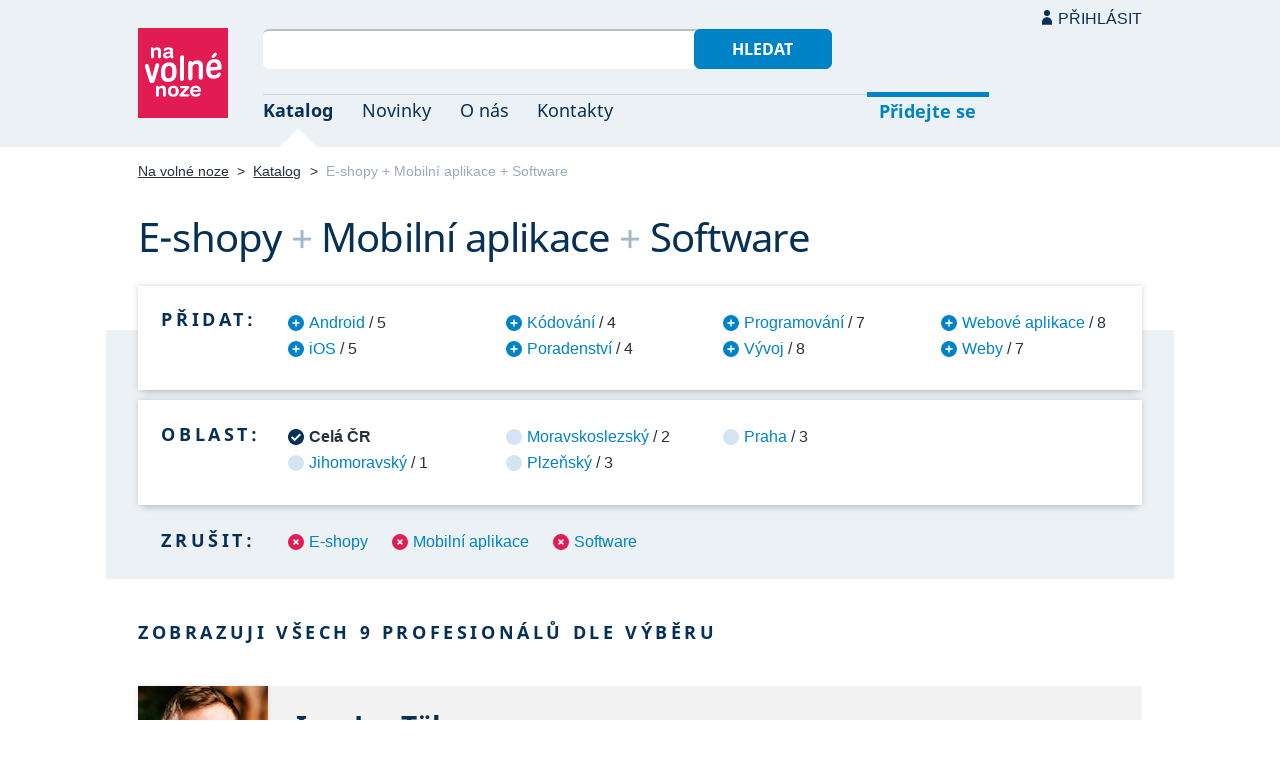

--- FILE ---
content_type: text/html; charset=UTF-8
request_url: https://navolnenoze.cz/katalog/e-shopy+mobilni-aplikace+software/
body_size: 5259
content:
<!DOCTYPE html>
<html lang="cs">
<head>
 <meta charset="UTF-8">
 <link rel="preload" href="/i/fonty/nsl.woff2" as="font" type="font/woff2" crossorigin><link rel="preload" href="/i/fonty/nse.woff2" as="font" type="font/woff2" crossorigin><link rel="preload" href="/i/fonty/nsbl.woff2" as="font" type="font/woff2" crossorigin><link rel="preload" href="/i/fonty/nsbe.woff2" as="font" type="font/woff2" crossorigin><link rel="preload" href="/i/fonty/nsil.woff2" as="font" type="font/woff2" crossorigin><link rel="preload" href="/i/fonty/nsie.woff2" as="font" type="font/woff2" crossorigin>
 <link type="text/css" media="all" href="/obrazovka.css?v=221114b" rel="stylesheet">
 <link type="text/css" media="print" href="/tisk.css?v=220804" rel="stylesheet">
 <link rel="shortcut icon" href="/favicon.ico">
 <meta name="viewport" content="width=device-width, initial-scale=1.0">
 <meta name="theme-color" content="#eaf0f5">
 <meta property="og:title" content="E-shopy + Mobilní aplikace + Software">
 <meta property="og:description" content="Nezávislí profesionálové se specializací E-shopy + Mobilní aplikace + Software v oborovém katalogu portálu Na volné noze. Kontakty na jednotlivé freelancery a podrobnosti o jejich nabídce.">
 <meta property="og:image" content="https://navolnenoze.cz/i/site/h.png">
 <meta name="twitter:card" content="summary_large_image">
 <link rel="image_src" href="https://navolnenoze.cz/i/site/h.png">
 <title>E-shopy + Mobilní aplikace + Software</title>
 <meta name="description" content="Nezávislí profesionálové se specializací E-shopy + Mobilní aplikace + Software v oborovém katalogu portálu Na volné noze. Kontakty na jednotlivé freelancery a podrobnosti o jejich nabídce.">
 <link rel="alternate" type="application/rss+xml" title="Novinky Na volné noze" href="https://navolnenoze.cz/rss/novinky/"><link rel="alternate" type="application/rss+xml" title="Blog Na volné noze" href="https://navolnenoze.cz/rss/blog/"><link rel="alternate" type="application/rss+xml" title="Nováčci Na volné noze" href="https://navolnenoze.cz/rss/katalog/">
</head>
<body>
<header id="h"><div class="mx">
<div class="ll"><h2 id="vn"><a href="/" title="Jít na úvodní stránku Navolnenoze.cz"><span>Na volné noze</span> <span>portál nezávislých profesionálů</span></a></h2></div>
<div class="lp"><div id="hl"><form action="/hledej" method="get"><input id="dotaz" name="q" required type="text" maxlength="150" class="fi"><button class="t1">Hledat</button></form></div>
<nav id="mn"><ul id="mh"><li class="a"><a href="/katalog/" title="Oborový katalog nezávislých profesionálů">Katalog</a></li><li><a href="/novinky/" title="Novinky ze světa podnikání na volné noze a náš blog">Novinky</a></li><li><a href="/o-nas/" title="Informace o nás a portálu Na volné noze">O nás</a></li><li><a href="/kontakty/" title="Kontaktní informace portálu Na volné noze">Kontakty</a></li><li id="m1"><a href="/registrace/" title="Přidejte se k členům Na volné noze">Přidejte se</a></li><li id="m2"><a href="/menu/">Přihlásit</a></li></ul><ul id="mo"><li id="m4"><a href="/menu/" title="Přihlášení pro členy a uživatele">Přihlásit</a></li><li id="m5"><a href="/registrace/">Přidejte se</a></li><li id="mr"><a href="#"><span><span>Responzivní menu</span></span></a></li></ul>
</nav></div></div></header>
<script type="text/javascript"> document.addEventListener('DOMContentLoaded', function() { if(mr=document.getElementById('mr')) { mr.addEventListener('click', function() { event.preventDefault(); document.querySelector('body').classList.toggle('o'); }); } }); </script><div class="ma" id="_3"><div class="mx">
<nav id="md"><a href="/" title="Přejít na úvodní stránku Navolnenoze.cz">Na volné noze</a> <span class="d">&gt;</span> <a href="/katalog/" title="Oborový katalog nezávislých profesionálů">Katalog</a> <span class="d">&gt;</span> <span class="a w">E-shopy + Mobilní aplikace + Software</span></nav>
<h1 class="n1"><span class="w">E-shopy</span>&nbsp;<span class="d">+</span> <span class="w">Mobilní aplikace</span>&nbsp;<span class="d">+</span> <span class="w">Software</span></h1>
<div id="kk">
<nav id="nk"><h2 class="n">Přidat:</h2><ul>
<li><a href="/katalog/android+e-shopy+mobilni-aplikace+software/" title="Přidat tuto kategorii pro zúžení výběru na 5 profesionálů">Android</a> / 5</li>
<li><a href="/katalog/e-shopy+ios+mobilni-aplikace+software/" title="Přidat tuto kategorii pro zúžení výběru na 5 profesionálů">iOS</a> / 5</li>
<li><a href="/katalog/e-shopy+kodovani+mobilni-aplikace+software/" title="Přidat tuto kategorii pro zúžení výběru na 4 profesionálů">Kódování</a> / 4</li>
<li><a href="/katalog/e-shopy+mobilni-aplikace+poradenstvi+software/" title="Přidat tuto kategorii pro zúžení výběru na 4 profesionálů">Poradenství</a> / 4</li>
<li><a href="/katalog/e-shopy+mobilni-aplikace+programovani+software/" title="Přidat tuto kategorii pro zúžení výběru na 7 profesionálů">Programování</a> / 7</li>
<li><a href="/katalog/e-shopy+mobilni-aplikace+software+vyvoj/" title="Přidat tuto kategorii pro zúžení výběru na 8 profesionálů">Vývoj</a> / 8</li>
<li><a href="/katalog/e-shopy+mobilni-aplikace+software+webove-aplikace/" title="Přidat tuto kategorii pro zúžení výběru na 8 profesionálů">Webové aplikace</a> / 8</li>
<li><a href="/katalog/e-shopy+mobilni-aplikace+software+weby/" title="Přidat tuto kategorii pro zúžení výběru na 7 profesionálů">Weby</a> / 7</li>
</ul></nav>
<nav id="nl"><h2 class="n">Oblast:</h2><ul>
<li class="a"><span>Celá ČR</span></li>
<li><a href="/katalog/e-shopy+mobilni-aplikace+software+jihomoravsky-kraj/" title="Zúžit výběr jen na 1 profesionálů v této oblasti">Jihomoravský</a> / 1</li>
<li><a href="/katalog/e-shopy+mobilni-aplikace+software+moravskoslezsky-kraj/" title="Zúžit výběr jen na 2 profesionálů v této oblasti">Moravskoslezský</a> / 2</li>
<li><a href="/katalog/e-shopy+mobilni-aplikace+software+plzensky-kraj/" title="Zúžit výběr jen na 3 profesionálů v této oblasti">Plzeňský</a> / 3</li>
<li><a href="/katalog/e-shopy+mobilni-aplikace+software+praha/" title="Zúžit výběr jen na 3 profesionálů v této oblasti">Praha</a> / 3</li>
</ul></nav>
<nav id="nz"><h2 class="n">Zrušit:</h2><ul>
<li><a href="/katalog/mobilni-aplikace+software/" title="Odebrat tuto kategorii z aktuálního výběru a tím jej rozšířit">E-shopy</a></li>
<li><a href="/katalog/e-shopy+software/" title="Odebrat tuto kategorii z aktuálního výběru a tím jej rozšířit">Mobilní aplikace</a></li>
<li><a href="/katalog/e-shopy+mobilni-aplikace/" title="Odebrat tuto kategorii z aktuálního výběru a tím jej rozšířit">Software</a></li>
</ul></nav>
</div>
<h2 class="n">Zobrazuji všech 9 profesionálů dle výběru</h2>
<div class="kv">
<div class="kc"><h3><a class="cf" href="/prezentace/jan-tolg/" title="Přejít na tuto osobní webovou prezentaci"><img src="/id/5899/n14755.jpg" alt="Ing. Jan Tölg" width="130" height="130">Ing. Jan Tölg</a></h3><p><strong>vývojář webů a mobilních aplikací, „stavební dozor“ nad IT projekty, spoluzakladatel studia Involve</strong> — Kompletní vývoj a&nbsp;rozvoj webů a&nbsp;mobilních aplikací. Specializace na backend, frontend, mobilní vývoj a&nbsp;převzetí rozpracovaných nebo problematických projektů. Dále projektový dohled a&nbsp;nastavení vývojových procesů. 10+ let praxe, výtečné reference.</p><div class="m"><div class="rc"><strong>Status:</strong>&nbsp;<span class="s1">k vašim službám</span> <span class="d">•</span> <a class="ih" href="/prezentace/jan-tolg/doporuceni/" title="Doporučovaný profesionál">23 doporučení</a></div><div class="rc"><strong>Mobil:</strong>&nbsp;774 000 025 <span class="d">•</span> <strong>Email:</strong>&nbsp;<a href="mailto:&#106;&#97;&#110;&#46;&#116;&#111;&#108;&#103;&#64;&#105;&#110;&#118;&#111;&#108;&#118;&#101;&#46;&#99;&#122;" title="Poslat email na tuto adresu">&#106;&#97;&#110;&#46;&#116;&#111;&#108;&#103;&#64;&#105;&#110;&#118;&#111;&#108;&#118;&#101;&#46;&#99;&#122;</a> <span class="d">•</span> <strong>Web:</strong>&nbsp;<a href="https://www.involve.cz/">www.involve.cz</a></div><div class="rc"><strong>Místo:</strong>&nbsp;Plzeň <span class="d">•</span> <strong>Působnost:</strong>&nbsp;celá ČR, zejména Praha a Plzeň</div></div></div>
<div class="kc"><h3><a class="cf" href="/prezentace/petr-hasalik/" title="Přejít na tuto osobní webovou prezentaci"><img src="/id/2442/n20862.jpg" alt="Mgr. Petr Hasalík" width="130" height="130">Mgr. Petr Hasalík</a></h3><p><strong>projektový manažer a Scrum Master se zaměřením na IT a digitální transformaci</strong> — Pomoc firmám napříč Evropou, Amerikou i&nbsp;Asií s&nbsp;digitální transformací – od návrhu až po úspěšné nasazení produktů. Desítky úspěšně dokončených projektů dodaných včas, v&nbsp;rámci rozpočtu a&nbsp;s důrazem na maximální užitnou hodnotu (MVP). Reference.</p><div class="m"><div class="rc"><strong>Status:</strong>&nbsp;<span class="s1">k vašim službám</span> <span class="d">•</span> <a class="ih" href="/prezentace/petr-hasalik/doporuceni/" title="Doporučovaný profesionál">26 doporučení</a></div><div class="rc"><strong>Mobil:</strong>&nbsp;777 707 810 <span class="d">•</span> <strong>Email:</strong>&nbsp;<a href="mailto:&#112;&#101;&#116;&#114;&#46;&#104;&#97;&#115;&#97;&#108;&#105;&#107;&#64;&#100;&#105;&#114;&#101;&#99;&#116;&#45;&#115;&#101;&#114;&#118;&#105;&#99;&#101;&#115;&#46;&#99;&#122;" title="Poslat email na tuto adresu">&#112;&#101;&#116;&#114;&#46;&#104;&#97;&#115;&#97;&#108;&#105;&#107;&#64;&#100;&#105;&#114;&#101;&#99;&#116;&#45;&#115;&#101;&#114;&#118;&#105;&#99;&#101;&#115;&#46;&#99;&#122;</a> <span class="d">•</span> <strong>Web:</strong>&nbsp;<a href="https://www.direct-services.cz">www.direct-services.cz</a></div><div class="rc"><strong>Místo:</strong>&nbsp;Nový Jičín (Moravskoslezský kraj) <span class="d">•</span> <strong>Působnost:</strong>&nbsp;celý svět</div></div></div>
<div class="kc"><h3><a class="cf" href="/prezentace/michal-kolesar/" title="Přejít na tuto osobní webovou prezentaci"><img src="/id/2539/n19115.jpg" alt="Bc. Michal Kolesár" width="130" height="130">Bc. Michal Kolesár</a></h3><p><strong>fullstack softwarový vývojář</strong> — Kompletní služby fullstack softwarového vývojáře: softwarová architektura a&nbsp;design, cloud native, microservices; vývoj frontend (Angular, React) a&nbsp;backend (Java Spring). 100+ projektů a&nbsp;elitní reference.</p><div class="m"><div class="rc"><strong>Status:</strong>&nbsp;<span class="s1">k vašim službám</span> <span class="d">•</span> <a class="ih" href="/prezentace/michal-kolesar/doporuceni/" title="Doporučovaný profesionál">8 doporučení</a></div><div class="rc"><strong>Mobil:</strong>&nbsp;777 997 619 <span class="d">•</span> <strong>Email:</strong>&nbsp;<a href="mailto:&#109;&#105;&#99;&#104;&#97;&#108;&#64;&#122;&#101;&#108;&#101;&#110;&#121;&#45;&#99;&#116;&#118;&#101;&#114;&#101;&#99;&#46;&#99;&#122;" title="Poslat email na tuto adresu">&#109;&#105;&#99;&#104;&#97;&#108;&#64;&#122;&#101;&#108;&#101;&#110;&#121;&#45;&#99;&#116;&#118;&#101;&#114;&#101;&#99;&#46;&#99;&#122;</a></div><div class="rc"><strong>Místo:</strong>&nbsp;Praha <span class="d">•</span> <strong>Působnost:</strong>&nbsp;na dálku celý svět, osobně Praha a okolí</div></div></div>
<div class="kc"><h3><a class="cf" href="/prezentace/miroslav-volovec/" title="Přejít na tuto osobní webovou prezentaci"><img src="/id/4221/n15933.jpg" alt="Bc. Miroslav Volovec" width="130" height="130">Bc. Miroslav Volovec</a></h3><p><strong>full stack vývojář se zaměřením na vývoj mobilních aplikací, e-shopů a aplikací na platformě Shopify</strong> — Návrh a&nbsp;vývoj mobilních, serverových a&nbsp;desktopových aplikací se specializací na React-native, React.js, JavaScript, ASP.NET, Node.js. Dále vývoj e-shopů a&nbsp;aplikací pro Shopify, IT konzultace, dozor nad projekty, audity softwaru. Přes 10&nbsp;let praxe.</p><div class="m"><div class="rc"><strong>Status:</strong>&nbsp;<span class="s1">k vašim službám</span> <span class="d">•</span> <a class="ih" href="/prezentace/miroslav-volovec/doporuceni/" title="Doporučovaný profesionál">5 doporučení</a></div><div class="rc"><strong>Mobil:</strong>&nbsp;602 334 627 <span class="d">•</span> <strong>Email:</strong>&nbsp;<a href="mailto:&#109;&#105;&#114;&#111;&#115;&#108;&#97;&#118;&#46;&#118;&#111;&#108;&#111;&#118;&#101;&#99;&#64;&#103;&#109;&#97;&#105;&#108;&#46;&#99;&#111;&#109;" title="Poslat email na tuto adresu">&#109;&#105;&#114;&#111;&#115;&#108;&#97;&#118;&#46;&#118;&#111;&#108;&#111;&#118;&#101;&#99;&#64;&#103;&#109;&#97;&#105;&#108;&#46;&#99;&#111;&#109;</a> <span class="d">•</span> <strong>Web:</strong>&nbsp;<a href="http://www.miroslavvolovec.cz/">www.miroslavvolovec.cz</a></div><div class="rc"><strong>Místo:</strong>&nbsp;Třinec (Moravskoslezský kraj) <span class="d">•</span> <strong>Působnost:</strong>&nbsp;celá ČR</div></div></div>
<div class="kc"><h3><a class="cf" href="/prezentace/jakub-kubista/" title="Přejít na tuto osobní webovou prezentaci"><img src="/id/7606/n24707.jpg" alt="Jakub Kubišta" width="130" height="130">Jakub Kubišta</a></h3><p><strong>tvůrce webových a AI aplikací na míru pro SaaS startupy</strong> — Specializace na SaaS řešení pro startupy —&gt; realizace odvážných a&nbsp;inovativních nápadů s&nbsp;jasným a&nbsp;jedinečným problémem bez řešení na trhu, a&nbsp;to formou vývoje jednoduchých a&nbsp;originálních software na míru s&nbsp;využitím moderních a&nbsp;ekonomických přístupů.</p><div class="m"><div class="rc"><strong>Status:</strong>&nbsp;<span class="s1">k vašim službám</span> <span class="d">•</span> <a class="ih" href="/prezentace/jakub-kubista/doporuceni/" title="Doporučovaný profesionál">20 doporučení</a></div><div class="rc"><strong>Mobil:</strong>&nbsp;602 766 022 <span class="d">•</span> <strong>Email:</strong>&nbsp;<a href="mailto:&#106;&#97;&#107;&#117;&#98;&#46;&#107;&#117;&#98;&#105;&#115;&#116;&#97;&#64;&#117;&#116;&#105;&#109;&#97;&#46;&#99;&#122;" title="Poslat email na tuto adresu">&#106;&#97;&#107;&#117;&#98;&#46;&#107;&#117;&#98;&#105;&#115;&#116;&#97;&#64;&#117;&#116;&#105;&#109;&#97;&#46;&#99;&#122;</a> <span class="d">•</span> <strong>Web:</strong>&nbsp;<a href="http://utima.cz/">utima.cz</a></div><div class="rc"><strong>Místo:</strong>&nbsp;Brno <span class="d">•</span> <strong>Působnost:</strong>&nbsp;na dálku celý svět; osobně Brno, Praha a Ostrava</div></div></div>
<div class="kc"><h3><a class="cf" href="/prezentace/michele-mancini/" title="Přejít na tuto osobní webovou prezentaci"><img src="/id/3020/n26014.jpg" alt="Michele Mancini" width="130" height="130">Michele Mancini</a></h3><p><strong>PHP senior programátor a vývojář e-shopů, webových stránek a webových aplikací na klíč</strong> — Programování a&nbsp;vývoj firemních e-shopů, webových stránek a&nbsp;blogů. Tvorba webových a&nbsp;mobilních aplikací. Analytika, vývoj a&nbsp;design DB, Linux administrace. Vlastní IT firma a&nbsp;spolupráce s&nbsp;mezinárodním týmem freelancerů. Praxe od r. 2002, četné reference.</p><div class="m"><div class="rc"><strong>Status:</strong>&nbsp;<span class="s1">k vašim službám</span></div><div class="rc"><strong>Mobil:</strong>&nbsp;722 663 097 <span class="d">•</span> <strong>Email:</strong>&nbsp;<a href="mailto:&#109;&#97;&#110;&#99;&#105;&#110;&#105;&#64;&#107;&#114;&#105;&#116;&#101;&#107;&#46;&#101;&#117;" title="Poslat email na tuto adresu">&#109;&#97;&#110;&#99;&#105;&#110;&#105;&#64;&#107;&#114;&#105;&#116;&#101;&#107;&#46;&#101;&#117;</a> <span class="d">•</span> <strong>Web:</strong>&nbsp;<a href="https://www.kritek.cz/">www.kritek.cz</a></div><div class="rc"><strong>Místo:</strong>&nbsp;Hrádek (Plzeňský kraj) <span class="d">•</span> <strong>Působnost:</strong>&nbsp;celá ČR</div></div></div>
<div class="kc"><h3><a class="cf" href="/prezentace/vit-ulicny/" title="Přejít na tuto osobní webovou prezentaci"><img src="/id/7821/n25917.jpg" alt="Ing. Vít Uličný" width="130" height="130">Ing. Vít Uličný</a></h3><p><strong>expert na CRM/ERP systémy řízené umělou inteligencí a digitální transformaci</strong> — Vývoj informačních systémů, tvorba webů, vývoj mobilních/webových aplikací a&nbsp;realizace e-shopů na zakázku. Dále sestavování programátorských týmů, nábor technických rolí, analýza a plánování projektů. Zkušenosti a&nbsp;reference: Škoda Auto, T-Mobile, Dr.Max.</p><div class="m"><div class="rc"><strong>Status:</strong>&nbsp;<span class="s1">k vašim službám</span></div><div class="rc"><strong>Mobil:</strong>&nbsp;777 963 653 <span class="d">•</span> <strong>Email:</strong>&nbsp;<a href="mailto:&#118;&#105;&#116;&#46;&#117;&#108;&#105;&#99;&#110;&#121;&#64;&#114;&#97;&#115;&#99;&#97;&#115;&#111;&#110;&#101;&#46;&#99;&#111;&#109;" title="Poslat email na tuto adresu">&#118;&#105;&#116;&#46;&#117;&#108;&#105;&#99;&#110;&#121;&#64;&#114;&#97;&#115;&#99;&#97;&#115;&#111;&#110;&#101;&#46;&#99;&#111;&#109;</a> <span class="d">•</span> <strong>Web:</strong>&nbsp;<a href="https://www.rascasone.com/cs">https://www.rascasone.com/cs</a></div><div class="rc"><strong>Místo:</strong>&nbsp;Praha <span class="d">•</span> <strong>Působnost:</strong>&nbsp;celá ČR</div></div></div>
<div class="kc"><h3><a class="cf" href="/prezentace/stepan-mocjak/" title="Přejít na tuto osobní webovou prezentaci"><img src="/id/8445/n25884.jpg" alt="Stepan Mocjak" width="130" height="130">Stepan Mocjak</a></h3><p><strong>vývojář webových a mobilních aplikací, zakladatel Guava</strong> — Vývoj složitých webových a&nbsp;mobilních aplikací, informačních systémů, B2B platforem a&nbsp;e-shopů od prvotního návrhu přes realizaci po následnou údržbu. Vývoj v&nbsp;Laravelu, TALL Stacku, Vue.js nebo Ionicu. Vzdělání, praxe, řada úspěšně realizovaných projektů.</p><div class="m"><div class="rc"><strong>Status:</strong>&nbsp;<span class="s1">k vašim službám</span> <span class="d">•</span> <a class="ih" href="/prezentace/stepan-mocjak/doporuceni/" title="Doporučovaný profesionál">2 doporučení</a></div><div class="rc"><strong>Mobil:</strong>&nbsp;705 931 739 <span class="d">•</span> <strong>Email:</strong>&nbsp;<a href="mailto:&#115;&#116;&#101;&#112;&#97;&#110;&#46;&#109;&#111;&#99;&#106;&#97;&#107;&#64;&#103;&#117;&#97;&#118;&#97;&#46;&#99;&#122;" title="Poslat email na tuto adresu">&#115;&#116;&#101;&#112;&#97;&#110;&#46;&#109;&#111;&#99;&#106;&#97;&#107;&#64;&#103;&#117;&#97;&#118;&#97;&#46;&#99;&#122;</a> <span class="d">•</span> <strong>Web:</strong>&nbsp;<a href="https://guava.cz">guava.cz</a></div><div class="rc"><strong>Místo:</strong>&nbsp;Plzeň <span class="d">•</span> <strong>Působnost:</strong>&nbsp;celá ČR, primárně Plzeň a Praha</div></div></div>
<div class="kc"><h3><a class="cf" href="/prezentace/jakub-dusek/" title="Přejít na tuto osobní webovou prezentaci"><img src="/id/7954/n23323.jpg" alt="Jakub Dušek" width="130" height="130">Jakub Dušek</a></h3><p><strong>full-stack vývojář webových a mobilních aplikací</strong> — Programování webových aplikací a&nbsp;CRM/ERP systémů, tvorba mobilních aplikací pro iOS a&nbsp;Android, realizace webových stránek. Vše včetně následné údržby a&nbsp;servisu. Také konzultace a&nbsp;dozor nad vývojem projektu. 10+ let praxe a&nbsp;reference.</p><div class="m"><div class="rc"><strong>Status:</strong>&nbsp;<span class="s1">k vašim službám</span> <span class="d">•</span> <a class="ih" href="/prezentace/jakub-dusek/doporuceni/" title="Doporučovaný profesionál">4 doporučení</a></div><div class="rc"><strong>Mobil:</strong>&nbsp;721 203 834 <span class="d">•</span> <strong>Email:</strong>&nbsp;<a href="mailto:&#105;&#110;&#102;&#111;&#64;&#110;&#111;&#114;&#100;&#98;&#114;&#97;&#105;&#110;&#115;&#46;&#99;&#122;" title="Poslat email na tuto adresu">&#105;&#110;&#102;&#111;&#64;&#110;&#111;&#114;&#100;&#98;&#114;&#97;&#105;&#110;&#115;&#46;&#99;&#122;</a> <span class="d">•</span> <strong>Web:</strong>&nbsp;<a href="https://www.nordbrains.cz/">www.nordbrains.cz</a></div><div class="rc"><strong>Místo:</strong>&nbsp;Praha <span class="d">•</span> <strong>Působnost:</strong>&nbsp;celá ČR</div></div></div>
</div></div></div>
<footer id="p"><div id="p1"><div class="mx la"><div class="ll">2005–2025 spravuje <a href="/prezentace/robert-vlach/" title="Informace o provozovateli">Robert Vlach</a> &amp; <a href="/o-nas/tym/" title="Tým Na volné noze">přátelé</a> <span class="d">&bull;</span> <a href="/o-nas/soukromi/" title="Naše zásady ochrany soukromí">Soukromí</a> <span class="d">&bull;</span> <a href="/o-nas/podminky/" title="Všeobecné podmínky pro uživatele a členy">Podmínky</a></div><div class="lp"><span class="sv"><a href="https://www.youtube.com/@NavolnenozeCZ" class="i1" title="Sledujte nás na YouTube">YouTube</a> <a href="https://www.linkedin.com/company/navolnenoze/" class="i2" title="Sledujte nás na LinkedIn">LinkedIn</a> <a href="https://www.facebook.com/navolnenoze" class="i3" title="Sledujte nás na Facebooku">Facebook</a> <a href="https://www.instagram.com/navolnenoze" class="i5" title="Sledujte nás na Instragramu">Instagram</a> <a href="https://x.com/navolnenoze" class="i4" title="Sledujte nás na síti X">X (Twitter)</a> <a href="https://soundcloud.com/navolnenoze" class="i6 po" title="Podcast Na volné noze na SoundCloudu">SoundCloud</a></span></div></div></div><div id="p2"><div class="mx"><a href="https://freelancing.eu/" id="if">Freelancing.eu</a> Jste více do světa? Evropské freelancery sdružuje naše sesterská komunita <a href="https://freelancing.eu/">Freelancing.eu</a>.</div></div></footer>
<!-- 0,022s -->
</body></html>